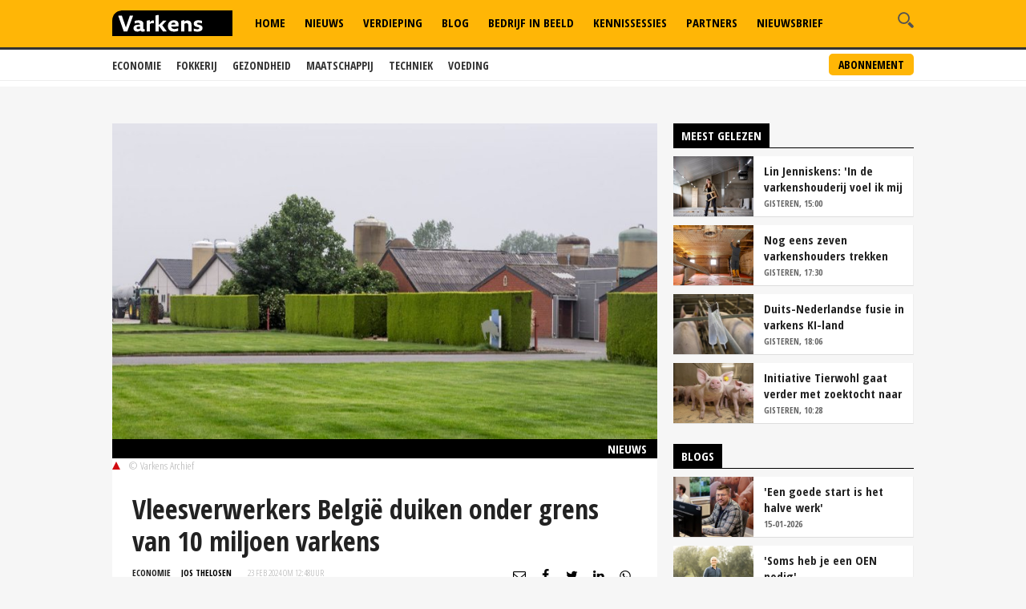

--- FILE ---
content_type: text/html; charset=utf-8
request_url: https://www.google.com/recaptcha/api2/aframe
body_size: 265
content:
<!DOCTYPE HTML><html><head><meta http-equiv="content-type" content="text/html; charset=UTF-8"></head><body><script nonce="0gBx-aFM5fMOsyUhwjQarQ">/** Anti-fraud and anti-abuse applications only. See google.com/recaptcha */ try{var clients={'sodar':'https://pagead2.googlesyndication.com/pagead/sodar?'};window.addEventListener("message",function(a){try{if(a.source===window.parent){var b=JSON.parse(a.data);var c=clients[b['id']];if(c){var d=document.createElement('img');d.src=c+b['params']+'&rc='+(localStorage.getItem("rc::a")?sessionStorage.getItem("rc::b"):"");window.document.body.appendChild(d);sessionStorage.setItem("rc::e",parseInt(sessionStorage.getItem("rc::e")||0)+1);localStorage.setItem("rc::h",'1768651866514');}}}catch(b){}});window.parent.postMessage("_grecaptcha_ready", "*");}catch(b){}</script></body></html>

--- FILE ---
content_type: application/javascript; charset=utf-8
request_url: https://fundingchoicesmessages.google.com/f/AGSKWxVPcAqkGjVJKyJqhmR1uuiTjWmOuGkrZTKr7XDcPCPkGVmHDh87oG71CM1bZZpeS3rlulVsCZ0py-JcuuO6y_ZD_uD9mkxmvtMMzoIlVWpeSAF0lrtVFOpj6Ci332v6ABIhJlmxkYpsPfoLAH5EF7I5U-491pQPlki7HzEXGW--d8-mAHulz3Q-nmRP/_/controller.ad./globalads-/adframetop./adlib._juiceadv.
body_size: -1287
content:
window['5d99f9df-6a79-41d3-9fd4-1eb1e3cbbe2a'] = true;

--- FILE ---
content_type: application/javascript; charset=utf-8
request_url: https://fundingchoicesmessages.google.com/f/AGSKWxWB4cbUmKVxzOpFQ9BTl5PIjQVAdFhsvjG2AtStPgRM-Ruh0vftYHDCzGRGGfcjMLqfMFj7TYNYc2mRtYudYrsNJtu4uiQUWKWzKbCZ9sg2YHhyHniNnVtt9d_y5k9cPIe3hw-FBQ==?fccs=W251bGwsbnVsbCxudWxsLG51bGwsbnVsbCxudWxsLFsxNzY4NjUxODY1LDc2NjAwMDAwMF0sbnVsbCxudWxsLG51bGwsW251bGwsWzddXSwiaHR0cHM6Ly93d3cudmFya2Vucy5ubC9uaWV1d3MvMjAyNC8wMi8yMy92bGVlc3ZlcndlcmtlcnMtYmVsZ2llLWR1aWtlbi1vbmRlci1ncmVucy12YW4tMTAtbWlsam9lbi12YXJrZW5zIixudWxsLFtbOCwiTTlsa3pVYVpEc2ciXSxbOSwiZW4tVVMiXSxbMTksIjIiXSxbMTcsIlswXSJdLFsyNCwiIl0sWzI1LCJbWzk1MzQwMjUyLDk1MzQwMjU0XV0iXSxbMjksImZhbHNlIl1dXQ
body_size: -210
content:
if (typeof __googlefc.fcKernelManager.run === 'function') {"use strict";this.default_ContributorServingResponseClientJs=this.default_ContributorServingResponseClientJs||{};(function(_){var window=this;
try{
var OH=function(a){this.A=_.t(a)};_.u(OH,_.J);var PH=_.Zc(OH);var QH=function(a,b,c){this.B=a;this.params=b;this.j=c;this.l=_.F(this.params,4);this.o=new _.bh(this.B.document,_.O(this.params,3),new _.Og(_.Ok(this.j)))};QH.prototype.run=function(){if(_.P(this.params,10)){var a=this.o;var b=_.ch(a);b=_.Jd(b,4);_.gh(a,b)}a=_.Pk(this.j)?_.Xd(_.Pk(this.j)):new _.Zd;_.$d(a,9);_.F(a,4)!==1&&_.H(a,4,this.l===2||this.l===3?1:2);_.Dg(this.params,5)&&(b=_.O(this.params,5),_.fg(a,6,b));return a};var RH=function(){};RH.prototype.run=function(a,b){var c,d;return _.v(function(e){c=PH(b);d=(new QH(a,c,_.A(c,_.Nk,2))).run();return e.return({ia:_.L(d)})})};_.Rk(8,new RH);
}catch(e){_._DumpException(e)}
}).call(this,this.default_ContributorServingResponseClientJs);
// Google Inc.

//# sourceURL=/_/mss/boq-content-ads-contributor/_/js/k=boq-content-ads-contributor.ContributorServingResponseClientJs.en_US.M9lkzUaZDsg.es5.O/d=1/exm=kernel_loader,loader_js_executable/ed=1/rs=AJlcJMzanTQvnnVdXXtZinnKRQ21NfsPog/m=web_iab_tcf_v2_signal_executable
__googlefc.fcKernelManager.run('\x5b\x5b\x5b8,\x22\x5bnull,\x5b\x5bnull,null,null,\\\x22https:\/\/fundingchoicesmessages.google.com\/f\/AGSKWxWuY8WpwAjDSLwzGTrwJizBlIpPxZDMV7-A8ywgiosHtl5JMAIY6tE8YJxSV_6jRR3qfYuiGc3X73IBYBOI1m1S2BxX4FKYVq4p6JR3Ob7JUCUA-km5Q-dchL_nyDQDnanzx-H1Gg\\\\u003d\\\\u003d\\\x22\x5d,null,null,\x5bnull,null,null,\\\x22https:\/\/fundingchoicesmessages.google.com\/el\/AGSKWxUoOPIJBs7Ox9UTHG8O3PtdfBlSAUikwDTy3K6D3WMvQCxxoUL-wndrZCB02TP3g2WalR6joGwYCk8H5KSuUDo_R1lKDU6agdmxN5jWRXRNuW4gWAMNG8z_lW0YLxTli44xXJOJvw\\\\u003d\\\\u003d\\\x22\x5d,null,\x5bnull,\x5b7\x5d\x5d\x5d,\\\x22varkens.nl\\\x22,1,\\\x22nl\\\x22,null,null,null,null,1\x5d\x22\x5d\x5d,\x5bnull,null,null,\x22https:\/\/fundingchoicesmessages.google.com\/f\/AGSKWxWDV0TF3mdYBgS-E_aRiU91e5tVsE6JrgK1PBc4M-FmEPUB9wm81m71M69ggCd_5xqwPvcWJB8dHamx2Tnp54flVlGTala0L8pQIrEbCzFNdyUOR49NHDsPfX-nEOTqMSikOUZ5yw\\u003d\\u003d\x22\x5d\x5d');}